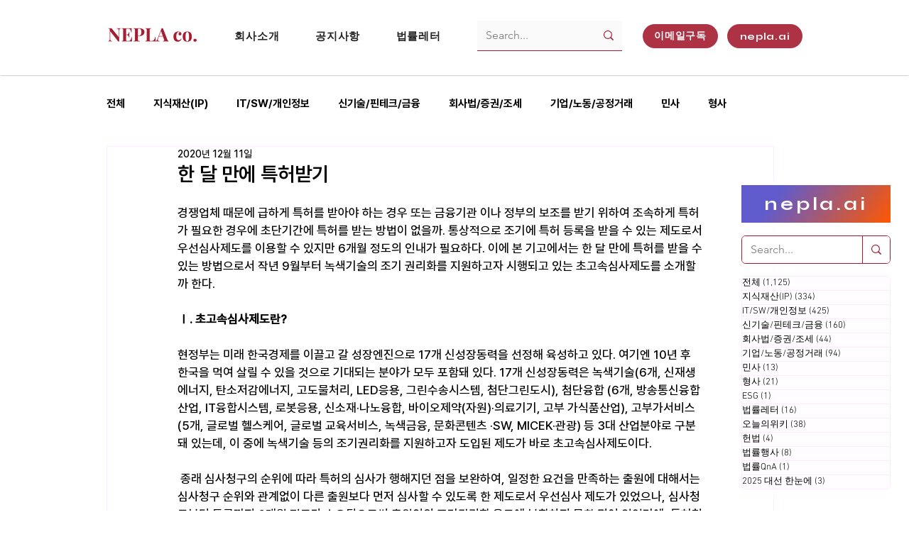

--- FILE ---
content_type: text/html; charset=utf-8
request_url: https://www.google.com/recaptcha/api2/aframe
body_size: 249
content:
<!DOCTYPE HTML><html><head><meta http-equiv="content-type" content="text/html; charset=UTF-8"></head><body><script nonce="QLU62REVni6xd7zKbKEogA">/** Anti-fraud and anti-abuse applications only. See google.com/recaptcha */ try{var clients={'sodar':'https://pagead2.googlesyndication.com/pagead/sodar?'};window.addEventListener("message",function(a){try{if(a.source===window.parent){var b=JSON.parse(a.data);var c=clients[b['id']];if(c){var d=document.createElement('img');d.src=c+b['params']+'&rc='+(localStorage.getItem("rc::a")?sessionStorage.getItem("rc::b"):"");window.document.body.appendChild(d);sessionStorage.setItem("rc::e",parseInt(sessionStorage.getItem("rc::e")||0)+1);localStorage.setItem("rc::h",'1768766525056');}}}catch(b){}});window.parent.postMessage("_grecaptcha_ready", "*");}catch(b){}</script></body></html>